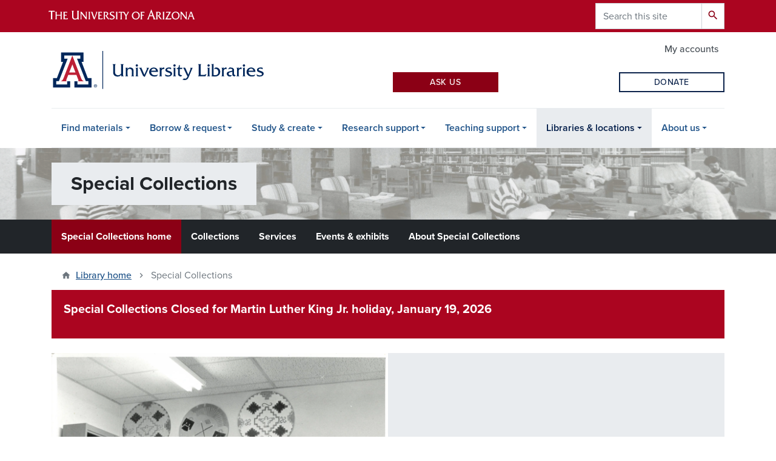

--- FILE ---
content_type: text/css; charset=utf-8
request_url: https://fonts.googleapis.com/css2?family=Material+Symbols+Outlined:opsz,wght,FILL,GRAD@48,700,0,0
body_size: 161
content:
/* fallback */
@font-face {
  font-family: 'Material Symbols Outlined';
  font-style: normal;
  font-weight: 700;
  src: url(https://fonts.gstatic.com/s/materialsymbolsoutlined/v309/kJF1BvYX7BgnkSrUwT8OhrdQw4oELdPIeeII9v6oDMzByHX9rA6RzaxHMPdY43zj-jCxv3fzvRNU22ZXGJpEpjC_1n-q_4MrImHCIJIZrDBIG-ejbd5zrDAt.woff2) format('woff2');
}

.material-symbols-outlined {
  font-family: 'Material Symbols Outlined';
  font-weight: normal;
  font-style: normal;
  font-size: 24px;
  line-height: 1;
  letter-spacing: normal;
  text-transform: none;
  display: inline-block;
  white-space: nowrap;
  word-wrap: normal;
  direction: ltr;
  -webkit-font-feature-settings: 'liga';
  -webkit-font-smoothing: antialiased;
}
